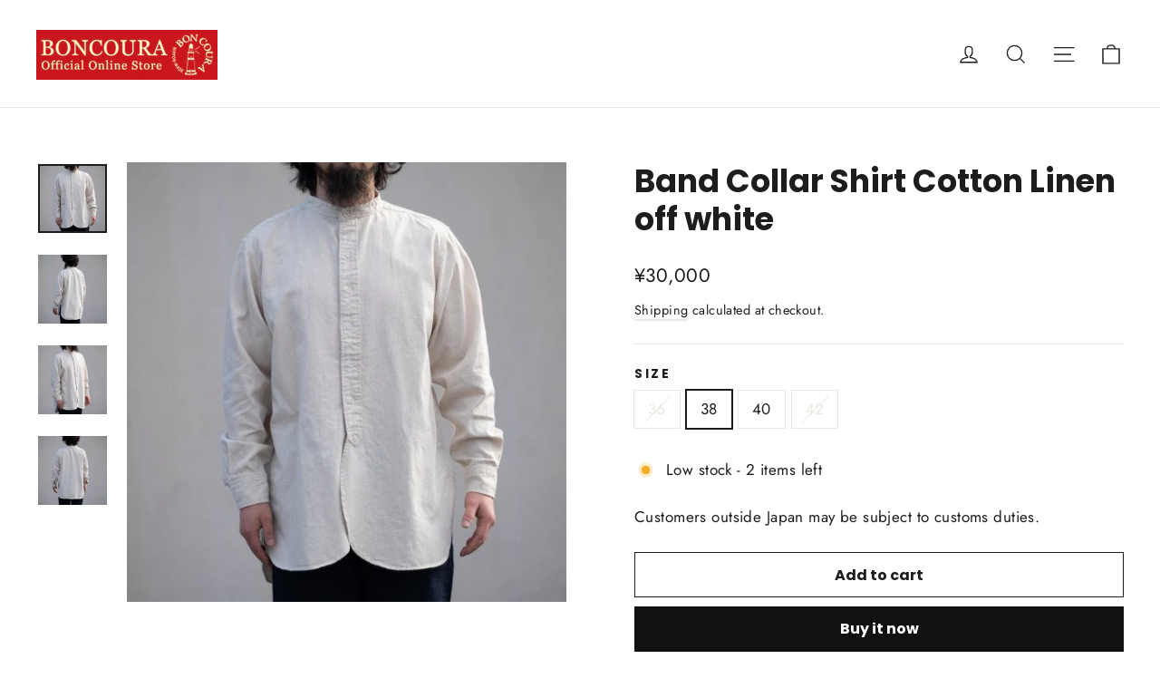

--- FILE ---
content_type: text/javascript
request_url: https://salonboncoura.com/cdn/shop/t/4/assets/boncoura.js?v=31757202217046780721716950268
body_size: -537
content:
function getParam(name,url){url||(url=window.location.href),name=name.replace(/[\[\]]/g,"\\$&");var regex=new RegExp("[?&]"+name+"(=([^&#]*)|&|#|$)"),results=regex.exec(url);return!results||!results[2]?null:decodeURIComponent(results[2].replace(/\+/g," "))}function redirect(){var pid=getParam("pid");pid!=null&&(location.href="https://salonboncoura.com/products/"+pid)}redirect();
//# sourceMappingURL=/cdn/shop/t/4/assets/boncoura.js.map?v=31757202217046780721716950268
